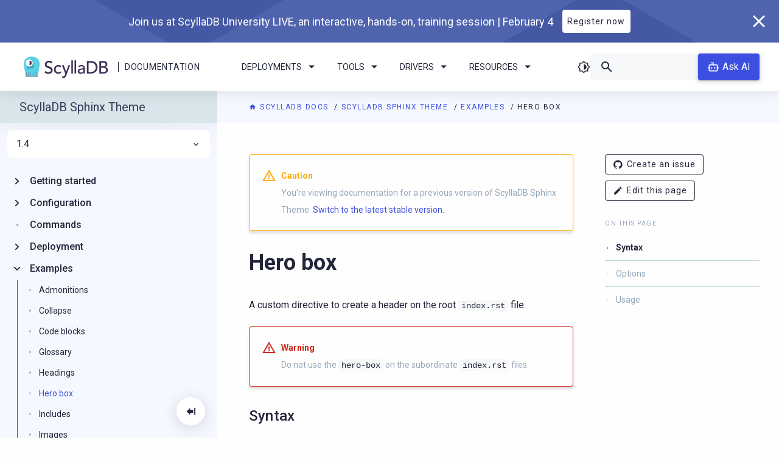

--- FILE ---
content_type: text/html; charset=utf-8
request_url: https://sphinx-theme.scylladb.com/branch-1.4/examples/hero-box.html
body_size: 6934
content:


<!DOCTYPE html>
<html class="no-js" lang="en" style="visibility: hidden;">
    
    

    <head>
        <meta charset="utf-8" />
        <meta name="viewport" content="width=device-width initial-scale=1" />
        <meta http-equiv="X-UA-Compatible" content="IE=edge" />
        <title>
             Hero box | ScyllaDB Docs 
        </title>
        <meta name="description" content="Sphinx Theme for ScyllaDB projects." />
        <link rel="icon" href="../_static/img/favicon.ico" type="image/x-icon" />
        <link rel="icon" href="../_static/img/favicon-32x32.png" sizes="32x32" />
        <link rel="icon" href="../_static/img/favicon-228x228.png" sizes="192x192" />
        <link rel="apple-touch-icon" href="../_static/img/favicon-228x228.png" />
        <meta name="msapplication-TileImage" href="../_static/img/favicon-228x228.png" />

        
            
            
        

        
            
            <link rel="canonical" href="https://sphinx-theme.scylladb.com/stable/examples/hero-box.html"/>
        

        <link rel="author" href="mailto:info@scylladb.com" />

        
            
        <!-- increase expertrec loading priority-->
        <link rel="dns-prefetch" href="https://cse.expertrec.com">

        <!-- increase font loading priority -->
        <link rel="preconnect" href="https://fonts.gstatic.com" crossorigin />
        <link rel="preload" as="style"
              href="https://fonts.googleapis.com/css2?family=Roboto:ital,wght@0,400;0,500;0,700;1,400&display=swap" />

        <!-- async CSS -->
        <link rel="stylesheet" media="print" onload="this.onload=null;this.removeAttribute('media');"
              href="https://fonts.googleapis.com/css2?family=Roboto:ital,wght@0,400;0,500;0,700;1,400&display=swap" />

        <!-- no-JS fallback -->
        <noscript>
            <link rel="stylesheet"
                  href="https://fonts.googleapis.com/css2?family=Roboto:ital,wght@0,400;0,500;0,700;1,400&display=swap" />
        </noscript>

        
            <link rel="stylesheet" href="https://cdn.jsdelivr.net/npm/biel-search@latest/dist/biel-search/biel-search.css">
            <script type="module" src="https://cdn.jsdelivr.net/npm/biel-search@latest/dist/biel-search/biel-search.esm.js"></script>
        

        
            
                <link rel="stylesheet" type="text/css" href="../_static/pygments.css?v=03e43079" />
            
        
            
                <link rel="stylesheet" type="text/css" href="../_static/css/main.css?v=0ebb4bd5" />
            
        
            
                <link rel="stylesheet" type="text/css" href="../_static/sphinx_collapse.css?v=226d88b4" />
            
        
            
                <link rel="stylesheet" type="text/css" href="../_static/copybutton.css?v=76b2166b" />
            
        
    
        
        
            
        <script type="text/javascript" src="../_static/js/runtime.bundle.js"></script>
        <script type="text/javascript" src="../_static/js/main.bundle.js"></script>
        
            
                <script src="../_static/documentation_options.js?v=5929fcd5"></script>
            
        
            
                <script src="../_static/doctools.js?v=9bcbadda"></script>
            
        
            
                <script src="../_static/sphinx_highlight.js?v=dc90522c"></script>
            
        
            
                <script src="../_static/clipboard.min.js?v=a7894cd8"></script>
            
        
            
                <script src="../_static/copybutton.js?v=f281be69"></script>
            
        
    
            
                <!-- Local meta tags -->
            
            
                <!-- Google Tag Manager docs -->
<script>
    (function (w, d, s, l, i) {
        w[l] = w[l] || [];
        w[l].push({
            "gtm.start": new Date().getTime(),
            event: "gtm.js"
        });
        var f = d.getElementsByTagName(s)[0],
            j = d.createElement(s),
            dl = l != "dataLayer" ? "&l=" + l : "";
        j.async = true;
        j.src = "https://www.googletagmanager.com/gtm.js?id=" + i + dl;
        f.parentNode.insertBefore(j, f);
    })(window, document, "script", "dataLayer", "GTM-54NWVS4");
</script>
<!-- End Google Tag Manager -->

<!-- Google Tag Manager global -->
<script>
    (function (w, d, s, l, i) {
        w[l] = w[l] || [];
        w[l].push({
            "gtm.start": new Date().getTime(),
            event: "gtm.js"
        });
        var f = d.getElementsByTagName(s)[0],
            j = d.createElement(s),
            dl = l != "dataLayer" ? "&l=" + l : "";
        j.async = true;
        j.src = "https://www.googletagmanager.com/gtm.js?id=" + i + dl;
        f.parentNode.insertBefore(j, f);
    })(window, document, "script", "dataLayer", "GTM-T8P2JP");
</script>
<!-- End Google Tag Manager -->

<!-- Expertrec -->
<script>
    var id = "e2077224-9ccf-11e9-a0c9-0242ac130002";
    var ci_search = document.createElement("script");
    ci_search.type = "text/javascript";
    ci_search.async = true;
    ci_search.src = "https://cse.expertrec.com/api/js/ci_common.js?id=" + id;
    var s = document.getElementsByTagName("script")[0];
    s.parentNode.insertBefore(ci_search, s);
</script>
<!-- End Expertrec -->
            
        
    </head>

    <body class="brand-product">
        <section class="promo-banner  promo-banner--hide" style="display: none;">
    <div class="promo-banner-wrapper">
        <div class="promo-banner__content">
            
            <div class="promo-banner__title">ScyllaDB University Live | Free Virtual Training Event</div>
            <a class="promo-banner__button button button--reverse" href="#"
               target="_blank" rel="noopener noreferrer">Learn more</a>
        </div>
        <button class="promo-banner__close">
            <i class="icon-cancel"></i>
        </button>
    </div>
</section>
        <header class="header">
    <div class="header-logo">
        <a class="header-logo__img" href="https://scylladb.com/">
            <img src="../_static/img/scylladb-logo-horizontal.svg" alt="ScyllaDB Documentation Logo" />
        </a>
        <span class="header-logo__bar"></span>
        <a class="header-logo__text" href="https://docs.scylladb.com/">
            Documentation
        </a>
    </div>
    <div class="header-navigation">
        <ul class="dropdown menu scylla-dropdown scylla-dropdown--header" data-dropdown-menu>
            <li class="scylla-dropdown__item">
                <a href="#" class="scylla-dropdown__title">Deployments <i class="chevron icon-arrow-dropdown"></i></a>
                <ul class="menu scylla-dropdown__content">
                    <li>
                        <a href="https://docs.scylladb.com/scylla-cloud/">
                            <i class="icon-docs-cloud"></i>Cloud</a>
                    </li>
                    <li>
                        <a href="https://docs.scylladb.com/manual/">
                            <i class="icon-server"></i>Server</a>
                    </li>
                </ul>
            </li>
            <li class="scylla-dropdown__item">
                <a href="#" class="scylla-dropdown__title">Tools <i class="chevron icon-arrow-dropdown"></i></a>
                <ul class="menu scylla-dropdown__content">
                    <li>
                        <a href="https://manager.docs.scylladb.com/">
                            <i class="icon-docs-manager"></i>ScyllaDB Manager</a>
                    </li>
                    <li>
                        <a href="https://monitoring.docs.scylladb.com/">
                            <i class="icon-docs-monitoring"></i>ScyllaDB
                            Monitoring Stack</a>
                    </li>
                    <li>
                        <a href="https://operator.docs.scylladb.com/">
                            <i class="icon-docs-operator"></i>ScyllaDB Operator
                        </a>
                    </li>
                </ul>
            </li>
            <li class="scylla-dropdown__item">
                <a href="#" class="scylla-dropdown__title">Drivers <i class="chevron icon-arrow-dropdown"></i></a>
                <ul class="menu scylla-dropdown__content">
                    <li>
                        <a href="https://docs.scylladb.com/stable/drivers/cql-drivers">
                            <i class="icon-docs-nsql-guides"></i>CQL Drivers
                        </a>
                    </li>
                    <li>
                        <a href="https://docs.scylladb.com/stable/drivers/dynamo-drivers">
                            <i class="icon-docs-alternator"></i>DynamoDB Drivers
                        </a>

                        <li>
                            <a href="https://docs.scylladb.com/stable/versioning/driver-support">
                                <i class="icon-docs-blog"></i>Supported Driver Versions
                            </a>
                        </li>
                    </li>
                </ul>
            </li>
            <li class="scylla-dropdown__item">
                <a href="#" class="scylla-dropdown__title">Resources
                    <i class="chevron icon-arrow-dropdown"></i></a>
                <ul class="menu scylla-dropdown__content">
                    <li>
                        <a href="https://university.scylladb.com">
                            <i class="icon-university"></i>
                            ScyllaDB University
                        </a>
                    </li>
                    <li>
                        <a href="https://forum.scylladb.com">
                            <i class="icon-docs-community"></i>
                            Community Forum
                        </a>
                    </li>
                    <li>
                        <a href="https://docs.scylladb.com/stable/get-started/develop-with-scylladb/tutorials-example-projects.html">
                            <i class="icon-docs-training"></i>
                            Tutorials
                        </a>
                    </li>
                </ul>
            </li>
        </ul>
        <div class="header-button">
            <a href="https://docs.scylladb.com/manual/stable/getting-started/installation-common/scylla-web-installer.html" class="button"><i class="icon-download me-2"></i> Install</a>
        </div>
    </div>
    <div class="header-search-box">
        <i class="dark-theme-toggler icon-theme"></i>
        <div class="search-box">
            <ci-search></ci-search>
        </div>
        
            <biel-button class="header-ask-ai" project="ddfdo8m94k"
                         header-title="ScyllaDB chatbot (beta)"
                         button-position="default"
                         modal-position="bottom-right"
                         button-style="dark">
                Ask AI
            </biel-button>
        
    </div>
    <div class="side-nav-toggle">
    <i class="dark-theme-toggler icon-theme"></i>
    <div class="side-nav-toggle__button" data-toggle="side-nav">
        <i class="icon-menu"></i>
    </div>
</div>
</header>
        <div class="title"></div>
        <section
            class="layout  layout--sidebar layout--has-secondary-sidebar ">
            <div class="content large-order-2">
                
                    <div class="pre-content">
                        <div class="breadcrumbs">
    <span class="bread__item">
        <a href="https://docs.scylladb.com"
           class="bread__highlight">
            <i class="icon-home"></i> ScyllaDB Docs
        </a>
    </span>
    <span class="bread__item">
        <a href="../index.html"
           class="bread__highlight">
            ScyllaDB Sphinx Theme
        </a>
    </span>
    
        <span class="bread__item">
            <a href="index.html" class="bread__highlight">
                Examples
            </a>
        </span>
    
    <span class="bread__item bread__item--last">Hero box</span>
</div>
                    </div>
                
                
                    <div class="sidebar-right-layout">
                        <div class="body-container">
                

                <div class="content-body">
                    
                        
    <div class="admonition caution">
        <p class="admonition-title">Caution</p>
        <p>
            
                You're viewing documentation for a previous version of ScyllaDB Sphinx Theme.
            
            <a href="../../stable/examples/hero-box.html">Switch to the latest stable version.</a>
        </p>
    </div>

                    

                    <section id="hero-box">
<h1>Hero box<a class="headerlink" href="#hero-box" title="Link to this heading">¶</a></h1>
<p>A custom directive to create a header on the root <code class="docutils literal notranslate"><span class="pre">index.rst</span></code> file.</p>
<div class="admonition warning">
<p class="admonition-title">Warning</p>
<p>Do not use the <code class="docutils literal notranslate"><span class="pre">hero-box</span></code> on the subordinate <code class="docutils literal notranslate"><span class="pre">index.rst</span></code> files.</p>
</div>
<section id="syntax">
<h2>Syntax<a class="headerlink" href="#syntax" title="Link to this heading">¶</a></h2>
<div class="highlight-rst notranslate"><div class="highlight"><pre><span></span><span class="p">..</span> <span class="ow">hero-box</span><span class="p">::</span>
   &lt;options&gt;

   &lt;text&gt;
</pre></div>
</div>
</section>
<section id="options">
<h2>Options<a class="headerlink" href="#options" title="Link to this heading">¶</a></h2>
<p>The <code class="docutils literal notranslate"><span class="pre">hero-box</span></code> directive supports the following options:</p>
<table class="docutils align-default">
<colgroup>
<col style="width: 20.0%" />
<col style="width: 20.0%" />
<col style="width: 10.0%" />
<col style="width: 20.0%" />
<col style="width: 30.0%" />
</colgroup>
<thead>
<tr class="row-odd"><th class="head"><p>Option</p></th>
<th class="head"><p>Type</p></th>
<th class="head"><p>Required</p></th>
<th class="head"><p>Example Value</p></th>
<th class="head"><p>Description</p></th>
</tr>
</thead>
<tbody>
<tr class="row-even"><td><p><code class="docutils literal notranslate"><span class="pre">title</span></code></p></td>
<td><p>string</p></td>
<td><p><span class="raw-html"><i class="inline-icon icon-check" aria-hidden="true"></i></span></p></td>
<td><p>Lorem ipsum</p></td>
<td><p>Hero box title.</p></td>
</tr>
<tr class="row-odd"><td><p><code class="docutils literal notranslate"><span class="pre">class</span></code></p></td>
<td><p>string</p></td>
<td></td>
<td></td>
<td><p>Custom CSS class.</p></td>
</tr>
<tr class="row-even"><td><p><code class="docutils literal notranslate"><span class="pre">button_icon</span></code></p></td>
<td><p>string</p></td>
<td></td>
<td><p>fa fa-home</p></td>
<td><p>A list of CSS classes to render an icon, separated by comma or space.</p></td>
</tr>
<tr class="row-odd"><td><p><code class="docutils literal notranslate"><span class="pre">button</span> <span class="pre">text</span></code></p></td>
<td><p>string</p></td>
<td></td>
<td><p>Lorem ipsum</p></td>
<td><p>Text for the call to action.</p></td>
</tr>
<tr class="row-even"><td><p><code class="docutils literal notranslate"><span class="pre">button_url</span></code></p></td>
<td><p>string</p></td>
<td></td>
<td></td>
<td><p>Relative link or external URL for the call to action. Do not use leading and trailing (“/”) symbols to define relative links. (e.g. instead of <code class="docutils literal notranslate"><span class="pre">/getting-started/</span></code>, use <code class="docutils literal notranslate"><span class="pre">getting-started</span></code>).</p></td>
</tr>
<tr class="row-odd"><td><p><code class="docutils literal notranslate"><span class="pre">image</span></code></p></td>
<td><p>string</p></td>
<td></td>
<td><p>/_static/img/mascots/scylla-enterprise.svg</p></td>
<td><p>Path to the image. The image should be located in the project’s <code class="docutils literal notranslate"><span class="pre">_static</span></code> folder.</p></td>
</tr>
<tr class="row-even"><td><p><code class="docutils literal notranslate"><span class="pre">search_box</span></code></p></td>
<td><p>flag</p></td>
<td></td>
<td></td>
<td><p>If set, displays the site’s search box.</p></td>
</tr>
</tbody>
</table>
</section>
<section id="usage">
<h2>Usage<a class="headerlink" href="#usage" title="Link to this heading">¶</a></h2>
<section id="default">
<h3>Default<a class="headerlink" href="#default" title="Link to this heading">¶</a></h3>
<p>Using:</p>
<div class="highlight-rst notranslate"><div class="highlight"><pre><span></span><span class="p">..</span> <span class="ow">hero-box</span><span class="p">::</span>
    <span class="nc">:title:</span> Lorem Ipsum

    Lorem ipsum dolor sit amet, consectetur adipiscing elit.
</pre></div>
</div>
<p>Results in:</p>

            <div class="hero ">
                <div class="hero-wrapper">
                    <div class="hero__img">
                    
                    </div>
                    <div class="hero-header">
                        <h1 class="hero__title">Lorem Ipsum</h1>
                        <div class="hero__text">
            <div class="docutils container">
<p>Lorem ipsum dolor sit amet, consectetur adipiscing elit.</p>
</div>
</div></div></div></div></section>
<section id="hero-box-with-image">
<h3>Hero box with image<a class="headerlink" href="#hero-box-with-image" title="Link to this heading">¶</a></h3>
<p>Using:</p>
<div class="highlight-rst notranslate"><div class="highlight"><pre><span></span><span class="p">..</span> <span class="ow">hero-box</span><span class="p">::</span>
    <span class="nc">:title:</span> Lorem Ipsum
    <span class="nc">:image:</span> /_static/img/mascots/scylla-enterprise.svg

    Lorem ipsum dolor sit amet, consectetur adipiscing elit.
</pre></div>
</div>
<p>Results in:</p>

            <div class="hero ">
                <div class="hero-wrapper">
                    <div class="hero__img">
                    
                <img src="/_static/img/mascots/scylla-enterprise.svg" />
                
                    </div>
                    <div class="hero-header">
                        <h1 class="hero__title">Lorem Ipsum</h1>
                        <div class="hero__text">
            <div class="docutils container">
<p>Lorem ipsum dolor sit amet, consectetur adipiscing elit.</p>
</div>
</div></div></div></div></section>
<section id="hero-box-with-search-box">
<h3>Hero box with search box<a class="headerlink" href="#hero-box-with-search-box" title="Link to this heading">¶</a></h3>
<p>Using:</p>
<div class="highlight-rst notranslate"><div class="highlight"><pre><span></span><span class="p">..</span> <span class="ow">hero-box</span><span class="p">::</span>
    <span class="nc">:title:</span> Lorem Ipsum
    <span class="nc">:search_box:</span>

    Lorem ipsum dolor sit amet, consectetur adipiscing elit.
</pre></div>
</div>
<p>Results in:</p>

            <div class="hero ">
                <div class="hero-wrapper">
                    <div class="hero__img">
                    
                    </div>
                    <div class="hero-header">
                        <h1 class="hero__title">Lorem Ipsum</h1>
                        <div class="hero__text">
            <div class="docutils container">
<p>Lorem ipsum dolor sit amet, consectetur adipiscing elit.</p>
</div>
</div>
                <div class="hero__search-wrapper">
                    <div class="hero__search-box search-box search-box--hero">
                        <ci-search></ci-search>
                    </div>
                </div>
                </div></div></div></section>
<section id="hero-box-with-button">
<h3>Hero box with button<a class="headerlink" href="#hero-box-with-button" title="Link to this heading">¶</a></h3>
<p>Using:</p>
<div class="highlight-rst notranslate"><div class="highlight"><pre><span></span><span class="p">..</span> <span class="ow">hero-box</span><span class="p">::</span>
    <span class="nc">:title:</span> Lorem Ipsum
    <span class="nc">:image:</span> /_static/img/mascots/scylla-enterprise.svg
    <span class="nc">:button_icon:</span> fa fa-github
    <span class="nc">:button_url:</span> #
    <span class="nc">:button_text:</span> Project Name

    Lorem ipsum dolor sit amet, consectetur adipiscing elit.
</pre></div>
</div>
<p>Results in:</p>

            <div class="hero ">
                <div class="hero-wrapper">
                    <div class="hero__img">
                    
                <img src="/_static/img/mascots/scylla-enterprise.svg" />
                
                    </div>
                    <div class="hero-header">
                        <h1 class="hero__title">Lorem Ipsum</h1>
                        <div class="hero__text">
            <div class="docutils container">
<p>Lorem ipsum dolor sit amet, consectetur adipiscing elit.</p>
</div>
</div>
                <a href="#">
                <button class="hero__button button">
                <i class='icon icon--left  fa fa-github' aria-hidden='true'></i>Project Name
                </button>
                </a>
                </div></div></div></section>
</section>
</section>

                </div>
                
                    <div class="post-content">
                        
    <div class="feedback-container">
        <p class="feedback-container__title">Was this page helpful?</p>
        <span data-tooltip tabindex="1" title="Yes" data-position="top">
            <button class="feedback-container__button" id="feedback-positive">
                <i class="feedback-container__icon icon-docs-thumbs-up"></i>
            </button>
        </span>
        <span data-tooltip tabindex="1" title="No" data-position="top">
            <button class="feedback-container__button" id="feedback-negative">
                <i class="feedback-container__icon icon-docs-thumbs-down"></i>
            </button>
        </span>
        <div class="feedback-container__message" id="feedback-message"></div>
    </div>

    <script>
        function resetFeedbackButtonActive() {
            const feedbackButtons = document.getElementsByClassName('feedback-container__button');
            for (let i = 0; i < feedbackButtons.length; i++) {
                feedbackButtons[i].classList.remove('active');
            }
        }

        function showMessage(liked) {
            const feedbackMessage = document.getElementById('feedback-message');
            const themeGithubRepository = true;
            let message = 'Great! Thanks for your feedback.';
            if (themeGithubRepository && !liked) {
                message = "Thanks for your feedback! Please don't hesitate to <a href='https://github.com/scylladb/sphinx-scylladb-theme/issues/new?title=docs:%20Issue on page Hero box&&body=I%20would%20like%20to%20report%20an%20issue%20on%20page%20https://sphinx-theme.scylladb.com/branch-1.4/examples/hero-box%0A%0A%23%23%23%20Problem%0A%0A%23%23%23%20%20Suggest%20a%20fix&labels=documentation'>create an issue</a> if you have any suggestions on how we can improve.";
            }
            feedbackMessage.innerHTML = message;
        }

        function sendGaEvent(liked) {
            const event_label = liked ? "positive" : "negative";
            const event = "feedback_" + event_label;
            window.dataLayer = window.dataLayer || [];
            window.dataLayer.push({
                'event': event,
            });
        }

        const positiveFeebackButton = document.getElementById('feedback-positive');
        const negativeFeedbackButton = document.getElementById('feedback-negative');

        positiveFeebackButton.addEventListener('click', function() {
            resetFeedbackButtonActive();
            sendGaEvent(true);
            showMessage(true);
            positiveFeebackButton.classList.add('active');
        });

        negativeFeedbackButton.addEventListener('click', function() {
            resetFeedbackButtonActive();
            sendGaEvent(false);
            showMessage(false);
            negativeFeedbackButton.classList.add('active');
        });
    </script>

                        <div class="content-navigation">
    <div class="navigation navigation--prev">
        
            <a class="navigation__link" href="headings.html">
                <button class="navigation__button">
                    <i class="icon-chevron-left"></i>
                </button>
                <div class="navigation__title">
                    <span class="colored">PREVIOUS</span> <br />Headings
                </div>
            </a>
        
    </div>
    <div class="navigation navigation--next">
        
            <a class="navigation__link" href="includes.html">
                <div class="navigation__title">
                    <span class="colored">NEXT</span> <br />Includes
                </div>
                <button class="navigation__button">
                    <i class="icon-chevron-right"></i>
                </button>
            </a>
        
    </div>
</div>
                        <!-- Post content text -->
                    </div>
                

                
                    </div>
                    <div class="sidebar-right large-order-3">
                        <div class="secondary-side-nav custom-scroll-bar">
    
    <ul class="contribute">
        <li class="contribute__item">
            <a class="button button-sm" href="https://github.com/scylladb/sphinx-scylladb-theme/issues/new?title=docs:%20Issue on page Hero box&&body=I%20would%20like%20to%20report%20an%20issue%20on%20page%20https://sphinx-theme.scylladb.com/branch-1.4/examples/hero-box%0A%0A%23%23%23%20Problem%0A%0A%23%23%23%20%20Suggest%20a%20fix&labels=documentation"
               target="_blank">
                <i class="icon-github" aria-hidden="true"></i>Create an issue
            </a>
        </li>
        
            <li class="contribute__item">
                <a class="button button-sm" href="https://github.com/scylladb/sphinx-scylladb-theme/edit/master/docs/source/examples/hero-box.rst"
                   target="_blank">
                    <i class="icon-edit" aria-hidden="true"></i>Edit this page
                </a>
            </li>
        
    </ul>

    
        <div class="secondary-side-nav__content">
            <p class="topic-title">On this page</p>
            <ul>
<li><a class="reference internal" href="#">Hero box</a><ul>
<li><a class="reference internal" href="#syntax">Syntax</a></li>
<li><a class="reference internal" href="#options">Options</a></li>
<li><a class="reference internal" href="#usage">Usage</a><ul>
<li><a class="reference internal" href="#default">Default</a></li>
<li><a class="reference internal" href="#hero-box-with-image">Hero box with image</a></li>
<li><a class="reference internal" href="#hero-box-with-search-box">Hero box with search box</a></li>
<li><a class="reference internal" href="#hero-box-with-button">Hero box with button</a></li>
</ul>
</li>
</ul>
</li>
</ul>

        </div>
    
</div>
                    </div>
                    </div>
                
            </div>
            <div class="sidebar-left  large-order-1">
                
                    
                        <div id="side-nav" class="side-nav custom-scroll-bar" data-closable data-toggler=".show">
    <button class="collapsible-button">
        <i class="icon-docs-menu-collapse"></i>
    </button>
    <div class="side-nav-content custom-scroll-bar">
        <div class="side-nav__title">
            <a href="../index.html">ScyllaDB Sphinx Theme</a>
        </div>
        <div class="side-nav__search">
            <div class="search-box">
                <ci-search></ci-search>
            </div>
        </div>
        <div class="side-nav__versions"><ul class="dropdown menu scylla-dropdown scylla-dropdown--versions" data-dropdown-menu>
    <li class="scylla-dropdown__item">
        <a class="scylla-dropdown__title" href="#">
            
                1.4
            
            <i class="chevron icon-docs-chevron-right"></i>
        </a>
        <ul class="menu scylla-dropdown__content">
            
                
            
                
                    <li>
                        <a href="../../stable/examples/hero-box.html">1.8</a>
                    </li>
                
            
                
                    <li>
                        <a href="../../branch-1.7/examples/hero-box.html">1.7</a>
                    </li>
                
            
                
                    <li>
                        <a href="../../branch-1.6/examples/hero-box.html">1.6</a>
                    </li>
                
            
                
                    <li>
                        <a href="../../branch-1.5/examples/hero-box.html">1.5</a>
                    </li>
                
            
                
                    <li>
                        <a href="hero-box.html">1.4</a>
                    </li>
                
            
                
                    <li>
                        <a href="../../branch-1.3/examples/hero-box.html">1.3</a>
                    </li>
                
            
                
                    <li>
                        <a href="../../branch-1.2/examples/hero-box.html">1.2</a>
                    </li>
                
            
                
                    <li>
                        <a href="../../branch-1.1/examples/hero-box.html">1.1</a>
                    </li>
                
            
            
        </ul>
    </li>
</ul></div>
        <div class="side-nav__content">
            <ul class="current">
<li class="toctree-l1 has-children"><a class="reference internal" href="../getting-started/index.html">Getting started</a><input class="toctree-checkbox" id="toctree-checkbox-1" name="toctree-checkbox-1" type="checkbox"/><label for="toctree-checkbox-1"><i class="icon-chevron-right"></i></label><div class="break"></div><ul>
<li class="toctree-l2"><a class="reference internal" href="../getting-started/toolchain.html">Toolchain</a></li>
<li class="toctree-l2"><a class="reference internal" href="../getting-started/installation.html">Installation</a></li>
<li class="toctree-l2"><a class="reference internal" href="../getting-started/quickstart.html">Quickstart</a></li>
</ul>
</li>
<li class="toctree-l1 has-children"><a class="reference internal" href="../configuration/index.html">Configuration</a><input class="toctree-checkbox" id="toctree-checkbox-2" name="toctree-checkbox-2" type="checkbox"/><label for="toctree-checkbox-2"><i class="icon-chevron-right"></i></label><div class="break"></div><ul>
<li class="toctree-l2"><a class="reference internal" href="../configuration/template.html">Template options</a></li>
<li class="toctree-l2"><a class="reference internal" href="../configuration/page.html">Page options</a></li>
<li class="toctree-l2"><a class="reference internal" href="../configuration/multiversion.html">Multiversion options</a></li>
<li class="toctree-l2"><a class="reference internal" href="../configuration/markdown.html">Markdown support</a></li>
<li class="toctree-l2"><a class="reference internal" href="../configuration/redirects.html">Redirects support</a></li>
<li class="toctree-l2"><a class="reference internal" href="../configuration/search.html">Search support</a></li>
<li class="toctree-l2"><a class="reference internal" href="../configuration/troubleshooting.html">Troubleshooting</a></li>
</ul>
</li>
<li class="toctree-l1"><a class="reference internal" href="../commands.html">Commands</a></li>
<li class="toctree-l1 has-children"><a class="reference internal" href="../deployment/index.html">Deployment</a><input class="toctree-checkbox" id="toctree-checkbox-3" name="toctree-checkbox-3" type="checkbox"/><label for="toctree-checkbox-3"><i class="icon-chevron-right"></i></label><div class="break"></div><ul>
<li class="toctree-l2"><a class="reference internal" href="../deployment/production.html">Production deployment</a></li>
<li class="toctree-l2"><a class="reference internal" href="../deployment/previews.html">Pull requests previews</a></li>
</ul>
</li>
<li class="toctree-l1 current has-children"><a class="reference internal" href="index.html">Examples</a><input checked="" class="toctree-checkbox" id="toctree-checkbox-4" name="toctree-checkbox-4" type="checkbox"/><label for="toctree-checkbox-4"><i class="icon-chevron-right"></i></label><div class="break"></div><ul class="current">
<li class="toctree-l2"><a class="reference internal" href="admonitions.html">Admonitions</a></li>
<li class="toctree-l2"><a class="reference internal" href="collapse.html">Collapse</a></li>
<li class="toctree-l2"><a class="reference internal" href="code-blocks.html">Code blocks</a></li>
<li class="toctree-l2"><a class="reference internal" href="glossary.html">Glossary</a></li>
<li class="toctree-l2"><a class="reference internal" href="headings.html">Headings</a></li>
<li class="toctree-l2 current current-page"><a class="current reference internal" href="#">Hero box</a></li>
<li class="toctree-l2"><a class="reference internal" href="includes.html">Includes</a></li>
<li class="toctree-l2"><a class="reference internal" href="images.html">Images</a></li>
<li class="toctree-l2"><a class="reference internal" href="labels.html">Labels</a></li>
<li class="toctree-l2"><a class="reference internal" href="links.html">Links</a></li>
<li class="toctree-l2"><a class="reference internal" href="lists.html">Lists</a></li>
<li class="toctree-l2"><a class="reference internal" href="panel-box.html">Panel box</a></li>
<li class="toctree-l2"><a class="reference internal" href="substitutions.html">Substitutions</a></li>
<li class="toctree-l2"><a class="reference internal" href="tables.html">Tables</a></li>
<li class="toctree-l2"><a class="reference internal" href="tabs.html">Tabs</a></li>
<li class="toctree-l2"><a class="reference internal" href="text.html">Text</a></li>
<li class="toctree-l2"><a class="reference internal" href="toc.html">TOC</a></li>
<li class="toctree-l2"><a class="reference internal" href="topic-box.html">Topic box</a></li>
<li class="toctree-l2"><a class="reference internal" href="versions.html">Versions</a></li>
</ul>
</li>
<li class="toctree-l1 has-children"><a class="reference internal" href="../upgrade/index.html">Upgrade guides</a><input class="toctree-checkbox" id="toctree-checkbox-5" name="toctree-checkbox-5" type="checkbox"/><label for="toctree-checkbox-5"><i class="icon-chevron-right"></i></label><div class="break"></div><ul>
<li class="toctree-l2"><a class="reference internal" href="../upgrade/1-3-to-1-4.html">Migrating from 1.3 to 1.4</a></li>
<li class="toctree-l2"><a class="reference internal" href="../upgrade/1-2-to-1-3.html">Migrating from 1.2 to 1.3</a></li>
<li class="toctree-l2"><a class="reference internal" href="../upgrade/1-1-to-1-2.html">Migrating from 1.1 to 1.2</a></li>
<li class="toctree-l2"><a class="reference internal" href="../upgrade/1-0-to-1-1.html">Migrating from 1.0 to 1.1</a></li>
<li class="toctree-l2"><a class="reference internal" href="../upgrade/0-x-to-1-0.html">Migrating from 0.x to 1.0</a></li>
<li class="toctree-l2"><a class="reference internal" href="../upgrade/CHANGELOG.html">Changelog</a></li>
</ul>
</li>
<li class="toctree-l1 has-children"><a class="reference internal" href="../contribute/index.html">Contribute</a><input class="toctree-checkbox" id="toctree-checkbox-6" name="toctree-checkbox-6" type="checkbox"/><label for="toctree-checkbox-6"><i class="icon-chevron-right"></i></label><div class="break"></div><ul>
<li class="toctree-l2"><a class="reference internal" href="../contribute/contribute-docs.html">Contribute to the documentation</a></li>
<li class="toctree-l2"><a class="reference internal" href="../contribute/contribute-theme.html">Contribute to the theme</a></li>
<li class="toctree-l2"><a class="reference external" href="https://github.com/scylladb/sphinx-scylladb-theme">Source Code</a></li>
</ul>
</li>
</ul>

        </div>
    </div>
</div>
                    
                
            </div>

        </section>

        <footer class="footer">
    <div class="footer-group">
        <div class="footer-top">
            <a class="footer-logo" href="https://www.scylladb.com"></a>
            <div class="footer-links">
                <a class="footer-links__link" href="https://docs.scylladb.com/" target="_blank">Docs</a>
                <a class="footer-links__link" href="https://docs.scylladb.com/stable/get-started/develop-with-scylladb/tutorials-example-projects.html" target="_blank">Tutorials</a>
                <a class="footer-links__link" href="https://university.scylladb.com/" target="_blank">University</a>
                <a class="footer-links__link" href="https://www.scylladb.com/company/contact-us/"
                   target="_blank">Contact Us</a>
                <a class="footer-links__link" href="https://www.scylladb.com/company/" target="_blank">About Us</a>
            </div>
            <div class="footer-actions">
                <a class="footer-actions__link" href="http://slack.scylladb.com/" target="_blank">
                    <span data-tooltip tabindex="1" title="User Slack channel" data-position="bottom">
                        <i class="icon-slack"></i>
                    </span>
                </a>
                <a class="footer-actions__link" href="https://forum.scylladb.com/" target="_blank">
                    <span data-tooltip tabindex="1" title="Community forum" data-position="bottom">
                        <i class="icon-docs-community"></i>
                    </span>
                </a>
            </div>
        </div>

        
            <div class="footer-copyright">
                
                    
                        &#169; 2025 ScyllaDB
                    
                    | <a class="footer-copyright__link" href="https://www.scylladb.com/tos/" target="_blank">Terms of Service</a>
                    | <a class="footer-copyright__link" href="https://www.scylladb.com/privacy/" target="_blank">Privacy Policy</a>
                    | ScyllaDB, and ScyllaDB Cloud, are registered trademarks of ScyllaDB, Inc.
                
            </div>
        


        <div class="footer-bottom">
            
                <div class="footer-bottom__last-updated">
                    
                        Last updated on 05 Dec 2025.
                    
                </div>
            
            <div class="footer-bottom__version">
                Powered by
                <a class="footer-bottom__link" href="http://sphinx-doc.org/">Sphinx 8.1.3</a> &amp;
                <a class="footer-bottom__link" href="https://sphinx-theme.scylladb.com/">ScyllaDB Theme 1.8.10</a>
            </div>
        </div>
    </div>
    
        <biel-button class="footer-ask-ai" project="ddfdo8m94k"
                     header-title="ScyllaDB chatbot (beta)"
                     button-position="bottom-right"
                     modal-position="bottom-right"
                     button-style="dark">
            Ask AI
        </biel-button>
    
</footer>

        <noscript>
            <iframe src="https://www.googletagmanager.com/ns.html?id=GTM-T8P2JP" height="0" width="0"
                    style="display: none; visibility: hidden"></iframe>
        </noscript>
    </body>

</html>

--- FILE ---
content_type: image/svg+xml
request_url: https://sphinx-theme.scylladb.com/_static/img/mascots/scylla-enterprise.svg
body_size: 6389
content:
<svg id="Layer_1" data-name="Layer 1" xmlns="http://www.w3.org/2000/svg" viewBox="1.38 31.22 320.87 228.37"><defs><style>.cls-1{fill:#f2f2f2;}.cls-2{fill:#e5e5e4;}.cls-3{fill:#d2d2d2;}.cls-4,.cls-5,.cls-7{fill:none;}.cls-4,.cls-5,.cls-6,.cls-7{stroke:#3b2d55;stroke-miterlimit:10;}.cls-4,.cls-7{stroke-linecap:round;}.cls-4{stroke-width:2.91px;}.cls-5{stroke-width:2.49px;}.cls-6,.cls-8{fill:#3b2d55;}.cls-6{stroke-width:1.34px;}.cls-7{stroke-width:2.5px;}.cls-9{fill:#cddce2;}.cls-10{fill:#57d1e5;}.cls-11{fill:#fff;}</style></defs><title>scylla-enterprise</title><polygon class="cls-1" points="48.88 244.7 17.23 244.7 17.23 153.99 48.88 136.54 48.88 244.7"/><polygon class="cls-2" points="48.84 244.7 64.98 244.7 65.52 145.74 48.84 136.54 48.84 244.7"/><polygon class="cls-2" points="135.1 243.31 166.75 243.31 166.75 153.99 135.1 136.54 135.1 243.31"/><polygon class="cls-3" points="135.14 244.7 119 244.7 118.46 145.74 135.14 136.54 135.14 244.7"/><polygon class="cls-3" points="65.32 113.39 65.32 243.06 91.82 243.06 91.82 95.64 65.32 113.39"/><polygon class="cls-2" points="118.33 113.39 118.33 243.06 91.82 243.06 91.82 95.64 118.33 113.39"/><polyline class="cls-4" points="91.67 243.58 65.17 243.58 65.17 113.31 91.67 95.45"/><polyline class="cls-4" points="65.22 145.49 48.84 136.39 17.41 153.59 17.41 243.58 66.05 243.58"/><polyline class="cls-4" points="89.85 243.58 118.17 243.58 118.17 113.31 91.67 95.45"/><polyline class="cls-4" points="118.83 145.49 135.2 136.39 166.63 153.59 166.63 243.58 118 243.58"/><line class="cls-5" x1="91.75" y1="95.52" x2="91.75" y2="244.57"/><polygon class="cls-6" points="16.92 167.08 17.74 168.89 44.59 156.71 44.59 154.53 16.92 167.08"/><polygon class="cls-6" points="17.02 182.43 17.64 184.31 44.59 175.38 44.59 173.29 17.02 182.43"/><polygon class="cls-6" points="17.12 197.45 17.54 199.39 44.59 193.57 44.59 191.54 17.12 197.45"/><polygon class="cls-6" points="17.22 212.16 17.44 214.13 44.59 211.13 44.59 209.13 17.22 212.16"/><rect class="cls-6" x="17.66" y="226.38" width="26.93" height="1.99"/><line class="cls-7" x1="73.67" y1="121.04" x2="73.67" y2="234.06"/><line class="cls-7" x1="81.94" y1="116.08" x2="81.94" y2="234.06"/><line class="cls-7" x1="109.65" y1="121.04" x2="109.65" y2="234.06"/><line class="cls-7" x1="101.38" y1="116.08" x2="101.38" y2="234.06"/><polygon class="cls-6" points="154.31 209.08 156.3 209.3 156.3 199.81 154.31 199.38 154.31 209.08"/><polygon class="cls-6" points="154.31 183.3 154.31 193.29 156.3 193.72 156.3 183.95 154.31 183.3"/><polygon class="cls-6" points="154.31 224.39 156.3 224.39 156.3 215.29 154.31 215.07 154.31 224.39"/><polygon class="cls-6" points="154.31 177.02 156.3 177.68 156.3 167.76 154.31 166.86 154.31 177.02"/><polygon class="cls-6" points="148.02 164.01 146.04 163.11 146.04 174.28 148.02 174.94 148.02 164.01"/><polygon class="cls-6" points="148.02 181.21 146.04 180.56 146.04 191.51 148.02 191.94 148.02 181.21"/><polygon class="cls-6" points="148.02 214.38 146.04 214.16 146.04 224.39 148.02 224.39 148.02 214.38"/><polygon class="cls-6" points="148.02 198.03 146.04 197.6 146.04 208.16 148.02 208.38 148.02 198.03"/><path class="cls-8" d="M322.22,105.42c0,12.61-6.42,23.43-15.57,28.05,2.76,6.57,6.83,20.41-2,31.07-3.11,3.74-7.61,6.07-12.54,7.49-5.62,30-12.12,60.56-12.6,62.81A13.26,13.26,0,0,1,264.4,245a12.77,12.77,0,0,1-3.27-1,4.13,4.13,0,0,1-.53.24c-.28.11-.55.23-.83.32a12.69,12.69,0,0,1-1.69.43,12.54,12.54,0,0,1-3.39.21c-.28,0-.55-.06-.82-.09l-.41,0-.1,0h-.05l-.14,0-.17,0a13.05,13.05,0,0,1-1.44-.38l-.8-.27-.71-.32a13.1,13.1,0,0,1-1.34-.72c-.44-.25-.82-.55-1.22-.83,0,0-.05-.05-.08-.06a13.29,13.29,0,0,1-4.94,2.44,12.92,12.92,0,0,1-3.36.4l-.82-.05-.42,0h-.1l-.17,0-.18,0-.68-.11-.16,0-.21,0-.42-.11-.81-.22-.72-.27a14.48,14.48,0,0,1-1.38-.63c-.44-.24-.85-.49-1.26-.75s-.77-.56-1.11-.86a13.19,13.19,0,0,1-1.8-1.88c-.24.29-.47.58-.72.85a13.28,13.28,0,0,1-9.62,4.19h-.73l-.58,0-.29,0-.36-.06-.72-.13a13.62,13.62,0,0,1-1.33-.35c-.43-.13-.85-.31-1.27-.47a13.32,13.32,0,0,1-4.35-3.09c-.25-.27-.48-.56-.71-.85a13.28,13.28,0,0,1-1.81,1.88,13.51,13.51,0,0,1-5.23,2.73,14,14,0,0,1-3.22.42h-.73l-.91-.08a5.87,5.87,0,0,1-.87-.13c-.27-.06-.56-.1-.84-.18a14.08,14.08,0,0,1-3.24-1.3,14.59,14.59,0,0,1-1.7-1.16,12.94,12.94,0,0,1-7.28,2.82l-.36,0a2.4,2.4,0,0,1-.39,0h-.91a7.93,7.93,0,0,1-.88-.09,8.32,8.32,0,0,1-.85-.13,13.69,13.69,0,0,1-3.06-1,12.7,12.7,0,0,1-3.26,1,13.06,13.06,0,0,1-2.14.18,13.28,13.28,0,0,1-12.92-10.35c-.7-3.32-14.43-67.89-19.24-101.68-9.88-5.1-15.06-17-15.06-27.76,0-13.15,7-24.35,16.74-28.61,0-.11-.08-.21-.1-.32a32.23,32.23,0,0,1,6.49-26c10.25-13,30.37-19.6,59.8-19.6h0c38.1,0,59.95,2.87,73,9.59,15.62,8,17.77,21.3,17.77,34.48h0C311,75.18,322.22,88.73,322.22,105.42Zm-4.27-.76c0-12-6.84-21.69-15.24-21.69a12.34,12.34,0,0,0-8.64,3.83c-.46.46-.9,1-1.33,1.47a19.92,19.92,0,0,0-1.22,1.7,27.2,27.2,0,0,0-4,14.69c0,8.6,3.54,16,8.64,19.56a13.33,13.33,0,0,0,1.75,1,10.73,10.73,0,0,0,1.78.69,10.86,10.86,0,0,0,3.07.45C311.11,126.36,318,116.63,318,104.66Zm-17.13,56.73c7.22-8.67,3.55-20.65,1.2-26.19a21.89,21.89,0,0,1-3.71.59c-1.33,8.93-3.19,19.69-5.23,30.77A18.27,18.27,0,0,0,300.82,161.39Zm-11.73,6.38c2.14-11.53,4.1-22.78,5.49-32-13.05-1.31-23.3-14.38-23.3-30.32,0-11.84,5.66-22.09,13.91-27.13C271.94,59,248.1,47.14,218.52,47.14c-46,0-78.12,28.59-78.12,69.51,0,19.61,20.59,116.44,20.8,117.42a9.54,9.54,0,0,0,10.85,7.32h0a13,13,0,0,1-1.79-2.2,13.26,13.26,0,0,1-1.54-3.33,8.93,8.93,0,0,1-.23-.89l-.1-.45-.05-.22,0-.2-.26-1.55-.51-3.1c-.34-2-.67-4.06-1-6-.66-3.9-1.21-7.54-1.71-10.67-1-6.24-1.58-10.42-1.58-10.42a1.23,1.23,0,0,1,2.43-.43l.39,1.83c.37,1.78,1,4.75,1.74,8.49.61,3.11,1.36,6.72,2.08,10.6q.57,2.92,1.15,6c.2,1,.4,2.05.59,3.08l.3,1.54,0,.2,0,.16.08.32c.06.21.09.44.17.64a9.76,9.76,0,0,0,2.86,4.34,10.61,10.61,0,0,0,.85.65,12,12,0,0,0,1.29.75,5,5,0,0,0,.48.21,11,11,0,0,0,1.89.56l.21,0,.4,0a4.13,4.13,0,0,0,.58.05l.54,0a1.81,1.81,0,0,0,.32,0l.36,0a9.91,9.91,0,0,0,2.27-.43A9.24,9.24,0,0,0,187,239.6a13.31,13.31,0,0,1-2-4.45,8.79,8.79,0,0,1-.19-.89c0-.3-.09-.61-.13-.9l-.16-1.56c-.05-.56-.11-1.11-.16-1.66s-.09-1-.14-1.45c-.21-2.06-.41-4.08-.61-6,0-.48-.09-1-.14-1.43-.33-3.38-.6-6.53-.86-9.29-.57-6.27-.9-10.46-.9-10.46a1.23,1.23,0,0,1,2.45-.28s.1.67.27,1.84c.25,1.8.68,4.8,1.18,8.57.41,3.12.92,6.76,1.4,10.67.12.95.24,1.92.36,2.89s.26,2.08.4,3.13c.07.61.15,1.23.22,1.85.06.42.11.83.16,1.25l.19,1.56.12.66a4.69,4.69,0,0,0,.14.65,9,9,0,0,0,1,2.48,9.37,9.37,0,0,0,1.23,1.64,3.61,3.61,0,0,0,.33.35,8.89,8.89,0,0,0,1.11.92c.31.21.62.41.94.6a9.92,9.92,0,0,0,2.32.89c.19.05.4.08.59.12a4.44,4.44,0,0,0,.57.09l.53.05h.7a10.69,10.69,0,0,0,2.27-.29,9.69,9.69,0,0,0,5.92-4.61,7.9,7.9,0,0,1-.35-1.11,10.9,10.9,0,0,1-.28-1.26,10.72,10.72,0,0,1-.14-1.27c0-.21,0-.44,0-.63v-.54c0-.53,0-1,0-1.56q0-1.68-.06-3.3c-.06-4-.12-7.69-.15-11,0-4.64-.07-8.52-.06-11.22v-4.27a1.23,1.23,0,0,1,2.46-.06v0c0,.23.1,1.73.25,4.22.16,2.7.36,6.57.58,11.21.2,4.09.38,8.78.6,13.82,0,.19,0,.38,0,.58s0,.64,0,1c0,.16,0,.32,0,.49l0,.54c0,.18,0,.31,0,.47s0,.41.07.62a2.54,2.54,0,0,0,0,.29,7.06,7.06,0,0,0,.21.91,6.48,6.48,0,0,0,.29.88,11.94,11.94,0,0,0,.6,1.25,10.21,10.21,0,0,0,1.42,1.93,9.36,9.36,0,0,0,3.13,2.17c.3.1.59.24.9.32a8.67,8.67,0,0,0,.91.23l.42.08.22,0,.29,0,.58,0h.43a9.43,9.43,0,0,0,6.87-2.91,9.88,9.88,0,0,0,1.43-1.92,10.15,10.15,0,0,0,.59-1.25,8.2,8.2,0,0,0,.48-1.73,1.22,1.22,0,0,0,.06-.3c0-.22,0-.47.06-.7l0-.45,0-.54c0-.17,0-.33,0-.5,0-.33,0-.65,0-1s0-.45,0-.66c.21-5,.38-9.67.59-13.74.22-4.64.41-8.51.58-11.21.15-2.49.23-4,.24-4.22v0a1.23,1.23,0,0,1,2.46.06v4.27c0,2.7,0,6.58-.06,11.22,0,3.32-.1,7-.16,11,0,1.08,0,2.18-.06,3.29,0,.52,0,1,0,1.56v.91l0,.27a8.25,8.25,0,0,1-.13,1.19,11.38,11.38,0,0,1-.61,2.43,10.11,10.11,0,0,0,2.2,2.68c.24.22.53.4.8.62s.57.36.89.53a8.8,8.8,0,0,0,1,.44l.51.19.49.13.24.07.12,0,.17,0,.68.11.17,0h.36l.58,0a10.26,10.26,0,0,0,2.39-.28,9.2,9.2,0,0,0,3.25-1.49,11,11,0,0,0,1.12-.92,3.59,3.59,0,0,0,.32-.36,10.92,10.92,0,0,0,1.25-1.62l0-.06c.11-.19.2-.39.3-.58a2.69,2.69,0,0,0,.27-.6l.24-.61.16-.57a13.91,13.91,0,0,0,.26-1.38l.2-1.56c.05-.42.1-.83.16-1.25.07-.62.15-1.24.23-1.85.13-1,.26-2.1.39-3.13s.25-1.94.36-2.89c.48-3.91,1-7.55,1.4-10.67.5-3.77.93-6.77,1.19-8.57.16-1.17.26-1.84.26-1.84a1.23,1.23,0,0,1,2.45.28s-.33,4.19-.89,10.47c-.27,2.75-.54,5.9-.87,9.28,0,.47-.09.95-.14,1.43-.2,2-.4,4-.6,6l-.15,1.45c0,.55-.11,1.1-.16,1.66l-.16,1.56v0l0,.14,0,.1,0,.19-.06.4-.06.38c0,.13-.07.31-.11.47l-.25.94-.32.86a6.24,6.24,0,0,1-.36.84l-.41.82c-.22.37-.45.72-.7,1.07.21.14.42.29.65.43a9.32,9.32,0,0,0,.94.5l.51.23.48.15a8.89,8.89,0,0,0,1.22.33l.11,0h.11l.29,0,.59.07a11.59,11.59,0,0,0,2.19-.1l.21,0a10,10,0,0,0,1.2-.29l.59-.22.09,0a5.16,5.16,0,0,0,.49-.21,7.23,7.23,0,0,0,1.29-.75c.29-.21.58-.42.86-.65a10.32,10.32,0,0,0,1.72-1.95,11,11,0,0,0,1.1-2.31l.05-.14.05-.19.09-.38.09-.39,0-.09v-.07l0-.14.29-1.54c.2-1,.39-2.06.59-3.08.39-2,.78-4,1.15-6,.73-3.88,1.48-7.49,2.09-10.6.75-3.74,1.36-6.71,1.74-8.49.24-1.17.38-1.83.38-1.83a1.23,1.23,0,0,1,2.43.43s-.6,4.18-1.58,10.42c-.5,3.13-1,6.77-1.71,10.67-.32,1.95-.65,4-1,6l-.51,3.1-.26,1.55,0,.2-.06.28-.09.39-.09.38,0,.2-.07.23-.31.94c-.11.31-.25.56-.37.85a14,14,0,0,1-.87,1.62,14.63,14.63,0,0,1-1.78,2.2h0a9.55,9.55,0,0,0,10.86-7.34c.11-.53,6.58-30.93,12.26-61.09A66,66,0,0,1,276,174c-2.38,0-4.63-.1-6.63-.25-2.36,3-7.7,5.11-13.92,5.11-8.4,0-15.21-3.84-15.21-8.57s6.81-8.57,15.21-8.57c7.54,0,13.8,3.1,15,7.16A66.06,66.06,0,0,0,289.09,167.77Zm1.34-91.85a3.29,3.29,0,0,1-.14-.94c0-15.48-3.82-23.19-14.09-28.46-11.92-6.11-33.5-8.84-70-8.84h0c-26.78,0-45.59,5.85-54.41,16.92a25.43,25.43,0,0,0-5.3,20.33.86.86,0,0,1,0,.17c.73-.07,1.48-.12,2.22-.12.37,0,.71,0,1,0a68.21,68.21,0,0,1,10-11.06c14.8-13.2,35.66-20.47,58.74-20.47s43.94,7.27,58.75,20.47a67.86,67.86,0,0,1,11.14,12.73C289.08,76.38,289.75,76.13,290.43,75.92Z"/><path class="cls-9" d="M302.71,83c8.4,0,15.24,9.73,15.24,21.69s-6.84,21.7-15.24,21.7a10.86,10.86,0,0,1-3.07-.45,10.73,10.73,0,0,1-1.78-.69,13.33,13.33,0,0,1-1.75-1c-5.1-3.51-8.64-11-8.64-19.56a27.2,27.2,0,0,1,4-14.69,19.92,19.92,0,0,1,1.22-1.7c.43-.52.87-1,1.33-1.47A12.34,12.34,0,0,1,302.71,83Z"/><path class="cls-10" d="M294.58,135.74c-1.39,9.25-3.35,20.5-5.49,32a66.06,66.06,0,0,1-18.64,1.12c-1.2-4.06-7.46-7.16-15-7.16-8.4,0-15.21,3.84-15.21,8.57s6.81,8.57,15.21,8.57c6.22,0,11.56-2.1,13.92-5.11,2,.15,4.25.25,6.63.25a66,66,0,0,0,12.11-1c-5.68,30.16-12.15,60.56-12.26,61.09A9.55,9.55,0,0,1,265,241.39h0a14.63,14.63,0,0,0,1.78-2.2,14,14,0,0,0,.87-1.62c.12-.29.26-.54.37-.85l.31-.94.07-.23,0-.2.09-.38.09-.39.06-.28,0-.2.26-1.55.51-3.1c.34-2,.67-4.06,1-6,.66-3.9,1.21-7.54,1.71-10.67,1-6.24,1.58-10.42,1.58-10.42a1.23,1.23,0,0,0-2.43-.43s-.14.66-.38,1.83c-.38,1.78-1,4.75-1.74,8.49-.61,3.11-1.36,6.72-2.09,10.6-.37,1.95-.76,3.95-1.15,6-.2,1-.39,2.05-.59,3.08l-.29,1.54,0,.14v.07l0,.09-.09.39-.09.38-.05.19-.05.14a11,11,0,0,1-1.1,2.31,10.32,10.32,0,0,1-1.72,1.95c-.28.23-.57.44-.86.65a7.23,7.23,0,0,1-1.29.75,5.16,5.16,0,0,1-.49.21l-.09,0-.59.22a10,10,0,0,1-1.2.29l-.21,0a11.59,11.59,0,0,1-2.19.1l-.59-.07-.29,0H254l-.11,0a8.89,8.89,0,0,1-1.22-.33l-.48-.15-.51-.23a9.32,9.32,0,0,1-.94-.5c-.23-.14-.44-.29-.65-.43.25-.35.48-.7.7-1.07l.41-.82a6.24,6.24,0,0,0,.36-.84l.32-.86.25-.94c0-.16.09-.34.11-.47l.06-.38.06-.4,0-.19,0-.1,0-.14v0l.16-1.56c.05-.56.11-1.11.16-1.66l.15-1.45c.2-2.06.4-4.08.6-6,.05-.48.1-1,.14-1.43.33-3.38.6-6.53.87-9.28.56-6.28.89-10.47.89-10.47a1.23,1.23,0,0,0-2.45-.28s-.1.67-.26,1.84c-.26,1.8-.69,4.8-1.19,8.57-.41,3.12-.92,6.76-1.4,10.67-.11.95-.24,1.92-.36,2.89s-.26,2.08-.39,3.13c-.08.61-.16,1.23-.23,1.85-.06.42-.11.83-.16,1.25l-.2,1.56a13.91,13.91,0,0,1-.26,1.38l-.16.57-.24.61a2.69,2.69,0,0,1-.27.6c-.1.19-.19.39-.3.58l0,.06a10.92,10.92,0,0,1-1.25,1.62,3.59,3.59,0,0,1-.32.36,11,11,0,0,1-1.12.92,9.2,9.2,0,0,1-3.25,1.49,10.26,10.26,0,0,1-2.39.28l-.58,0h-.36l-.17,0-.68-.11-.17,0-.12,0-.24-.07-.49-.13-.51-.19a8.8,8.8,0,0,1-1-.44c-.32-.17-.61-.36-.89-.53s-.56-.4-.8-.62a10.11,10.11,0,0,1-2.2-2.68,11.38,11.38,0,0,0,.61-2.43,8.25,8.25,0,0,0,.13-1.19l0-.27v-.91c0-.53,0-1,0-1.56,0-1.11,0-2.21.06-3.29.06-4,.13-7.7.16-11,0-4.64.07-8.52.06-11.22v-4.27a1.23,1.23,0,0,0-2.46-.06v0c0,.23-.09,1.73-.24,4.22-.17,2.7-.36,6.57-.58,11.21-.21,4.07-.38,8.73-.59,13.74,0,.21,0,.44,0,.66s0,.63,0,1c0,.17,0,.33,0,.5l0,.54,0,.45c0,.23,0,.48-.06.7a1.22,1.22,0,0,1-.06.3,8.2,8.2,0,0,1-.48,1.73,10.15,10.15,0,0,1-.59,1.25,9.88,9.88,0,0,1-1.43,1.92,9.43,9.43,0,0,1-6.87,2.91h-.43l-.58,0-.29,0-.22,0-.42-.08a8.67,8.67,0,0,1-.91-.23c-.31-.08-.6-.22-.9-.32a9.36,9.36,0,0,1-3.13-2.17,10.21,10.21,0,0,1-1.42-1.93,11.94,11.94,0,0,1-.6-1.25,6.48,6.48,0,0,1-.29-.88,7.06,7.06,0,0,1-.21-.91,2.54,2.54,0,0,1,0-.29c0-.21-.05-.41-.07-.62s0-.29,0-.47l0-.54c0-.17,0-.33,0-.49,0-.33,0-.65,0-1s0-.39,0-.58c-.22-5-.4-9.73-.6-13.82-.22-4.64-.42-8.51-.58-11.21-.15-2.49-.24-4-.25-4.22v0a1.23,1.23,0,0,0-2.46.06v4.27c0,2.7,0,6.58.06,11.22,0,3.32.09,7,.15,11q0,1.62.06,3.3c0,.52,0,1,0,1.56v.54c0,.19,0,.42,0,.63a10.72,10.72,0,0,0,.14,1.27,10.9,10.9,0,0,0,.28,1.26,7.9,7.9,0,0,0,.35,1.11,9.69,9.69,0,0,1-5.92,4.61,10.69,10.69,0,0,1-2.27.29h-.7l-.53-.05a4.44,4.44,0,0,1-.57-.09c-.19,0-.4-.07-.59-.12a9.92,9.92,0,0,1-2.32-.89c-.32-.19-.63-.39-.94-.6a8.89,8.89,0,0,1-1.11-.92,3.61,3.61,0,0,1-.33-.35,9.37,9.37,0,0,1-1.23-1.64,9,9,0,0,1-1-2.48,4.69,4.69,0,0,1-.14-.65l-.12-.66-.19-1.56c0-.42-.1-.83-.16-1.25-.07-.62-.15-1.24-.22-1.85-.14-1-.27-2.1-.4-3.13s-.24-1.94-.36-2.89c-.48-3.91-1-7.55-1.4-10.67-.5-3.77-.93-6.77-1.18-8.57-.17-1.17-.27-1.84-.27-1.84a1.23,1.23,0,0,0-2.45.28s.33,4.19.9,10.46c.26,2.76.53,5.91.86,9.29.05.47.1.95.14,1.43.2,2,.4,4,.61,6,.05.48.1,1,.14,1.45s.11,1.1.16,1.66l.16,1.56c0,.29.09.6.13.9a8.79,8.79,0,0,0,.19.89,13.31,13.31,0,0,0,2,4.45,9.24,9.24,0,0,1-2.61,1.36,9.91,9.91,0,0,1-2.27.43l-.36,0a1.81,1.81,0,0,1-.32,0l-.54,0a4.13,4.13,0,0,1-.58-.05l-.4,0-.21,0a11,11,0,0,1-1.89-.56,5,5,0,0,1-.48-.21,12,12,0,0,1-1.29-.75,10.61,10.61,0,0,1-.85-.65,9.76,9.76,0,0,1-2.86-4.34c-.08-.2-.11-.43-.17-.64l-.08-.32,0-.16,0-.2-.3-1.54c-.19-1-.39-2.06-.59-3.08q-.58-3.06-1.15-6c-.72-3.88-1.47-7.49-2.08-10.6-.75-3.74-1.37-6.71-1.74-8.49l-.39-1.83a1.23,1.23,0,0,0-2.43.43s.6,4.18,1.58,10.42c.5,3.13,1.05,6.77,1.71,10.67.32,1.95.65,4,1,6l.51,3.1.26,1.55,0,.2.05.22.1.45a8.93,8.93,0,0,0,.23.89,13.26,13.26,0,0,0,1.54,3.33,13,13,0,0,0,1.79,2.2h0a9.54,9.54,0,0,1-10.85-7.32c-.21-1-20.8-97.81-20.8-117.42,0-40.92,32.12-69.51,78.12-69.51,29.58,0,53.42,11.83,66.67,31.15-8.25,5-13.91,15.29-13.91,27.13C271.28,121.36,281.53,134.43,294.58,135.74Zm-28-4a16.16,16.16,0,0,0-.49-5.18,14.26,14.26,0,0,0-2.42-5l-.46-.57c-.16-.2-.28-.32-.42-.48l-.11-.12-.1-.1-.08-.08c-.1-.11-.22-.22-.33-.32a5.4,5.4,0,0,0-.78-.54,6,6,0,0,0-3.49-.69,11,11,0,0,0-2.94.7,19.85,19.85,0,0,0-2.51,1.16,44,44,0,0,0-4.47,2.83c-2.82,2-5.45,4.18-8,6.31s-5.05,4.28-7.47,6.31c-4.83,4.07-9.4,7.74-13.51,10.59a70.09,70.09,0,0,1-10.3,6.11c-1.3.61-2.35,1-3.07,1.28s-1.11.38-1.11.38a1.25,1.25,0,0,0-.83,1.49,1.23,1.23,0,0,0,1.5.88h.05l1.2-.36c.78-.25,1.92-.64,3.32-1.23s3.08-1.37,4.93-2.37c.78-.42,1.61-.89,2.44-1.4,3.21,4.17,5.91,5.22,7.8,5.22a4.67,4.67,0,0,0,1.88-.38c5.65-2.36,5-10.06,3.74-14.2,1.37-1.07,2.77-2.17,4.18-3.3l5.16-4.15c1.84,2.88,4.21,5.9,7.62,5.9a6.62,6.62,0,0,0,1.36-.16c1.08,4.31,2,8.47,3.57,10-.31.22-.61.41-.9.58a10.09,10.09,0,0,1-2.77,1.15,5.07,5.07,0,0,1-.74.11l-.25,0h-.1a1.23,1.23,0,0,0,.12,2.45h.37c.24,0,.6,0,1.06-.1a11.74,11.74,0,0,0,3.62-1.27,26.23,26.23,0,0,0,9.26-8.93,28.86,28.86,0,0,0,3.67-7.82A21.9,21.9,0,0,0,266.59,131.73ZM229,109.27a37.53,37.53,0,1,0-37.52,37.52A37.56,37.56,0,0,0,229,109.27Z"/><path class="cls-8" d="M266.1,126.55a16.16,16.16,0,0,1,.49,5.18,21.9,21.9,0,0,1-.83,4.77,28.86,28.86,0,0,1-3.67,7.82,26.23,26.23,0,0,1-9.26,8.93,11.74,11.74,0,0,1-3.62,1.27c-.46.06-.82.09-1.06.1h-.37a1.23,1.23,0,0,1-.12-2.45h.1l.25,0a5.07,5.07,0,0,0,.74-.11,10.09,10.09,0,0,0,2.77-1.15c.29-.17.59-.36.9-.58-1.55-1.53-2.49-5.69-3.57-10a6.62,6.62,0,0,1-1.36.16c-3.41,0-5.78-3-7.62-5.9l-5.16,4.15c-1.41,1.13-2.81,2.23-4.18,3.3,1.24,4.14,1.91,11.84-3.74,14.2a4.67,4.67,0,0,1-1.88.38c-1.89,0-4.59-1.05-7.8-5.22-.83.51-1.66,1-2.44,1.4-1.85,1-3.52,1.78-4.93,2.37s-2.54,1-3.32,1.23l-1.2.36h-.05a1.23,1.23,0,0,1-1.5-.88,1.25,1.25,0,0,1,.83-1.49s.42-.13,1.11-.38,1.77-.67,3.07-1.28A70.09,70.09,0,0,0,219,146.6c4.11-2.85,8.68-6.52,13.51-10.59,2.42-2,4.9-4.17,7.47-6.31s5.21-4.28,8-6.31a44,44,0,0,1,4.47-2.83A19.85,19.85,0,0,1,255,119.4a11,11,0,0,1,2.94-.7,6,6,0,0,1,3.49.69,5.4,5.4,0,0,1,.78.54c.11.1.23.21.33.32l.08.08.1.1.11.12c.14.16.26.28.42.48l.46.57A14.26,14.26,0,0,1,266.1,126.55ZM251,133.81a11.09,11.09,0,0,0,0-7.8l-.79.54c-1.72,1.2-3.39,2.48-5.06,3.77l-2.39,1.9c2.25,3.55,3.59,4.73,5.12,4.5a2.32,2.32,0,0,0,.42-.1A4.93,4.93,0,0,0,251,133.81ZM225.6,153.38c3-1.27,3.06-5.91,2.28-9.36-2.5,1.88-4.91,3.61-7.19,5.11l-.95.61C222,152.62,224.19,154,225.6,153.38Z"/><path class="cls-11" d="M251,126a11.09,11.09,0,0,1,0,7.8,4.93,4.93,0,0,1-2.67,2.81,2.32,2.32,0,0,1-.42.1c-1.53.23-2.87-.95-5.12-4.5l2.39-1.9c1.67-1.29,3.34-2.57,5.06-3.77Z"/><path class="cls-11" d="M227.88,144c.78,3.45.74,8.09-2.28,9.36-1.41.6-3.58-.76-5.86-3.64l.95-.61C223,147.63,225.38,145.9,227.88,144Z"/><path class="cls-8" d="M191.46,71.75a37.52,37.52,0,1,1-37.53,37.52A37.56,37.56,0,0,1,191.46,71.75Zm33.83,37.52a33.84,33.84,0,1,0-33.83,33.83A33.87,33.87,0,0,0,225.29,109.27Z"/><path class="cls-11" d="M191.46,75.44a33.83,33.83,0,1,1-33.84,33.83A33.87,33.87,0,0,1,191.46,75.44Z"/><path class="cls-8" d="M195.15,105.37c-3.7-3.68-2.51-17.22,3.64-18.47,7.33-1.49,18.47,7.33,18.52,23.32s-11,24.87-18.38,23.43c-6.16-1.21-7.43-14.74-3.75-18.44,2.42-2.43,7.37-3.26,7.36-4.95S197.58,107.78,195.15,105.37Z"/></svg>


--- FILE ---
content_type: text/plain
request_url: https://c.6sc.co/?m=1
body_size: 194
content:
6suuid=8aaa3717043e1300fc876b6927000000d2500a00